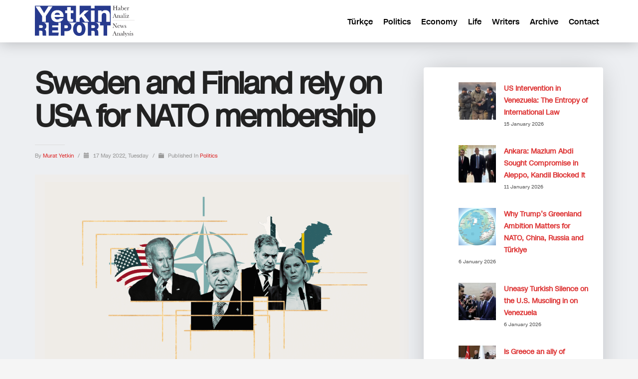

--- FILE ---
content_type: text/html; charset=UTF-8
request_url: https://yetkinreport.com/en/2022/05/17/sweden-and-finland-rely-on-usa-for-nato-membership/
body_size: 15506
content:
<!DOCTYPE html><html lang="en-US"><head><meta charset="UTF-8"/><meta name="twitter:widgets:csp" content="on"/><link rel="profile" href="https://gmpg.org/xfn/11" /><link rel="pingback" href="https://yetkinreport.com/xmlrpc.php"/><meta name='robots' content='index, follow, max-image-preview:large, max-snippet:-1, max-video-preview:-1' /><title>Sweden and Finland rely on USA for NATO membership - Yetkin Report</title><meta name="description" content="Sweden and Finland do not make concessions about Turkey&#039;s terrorism demands, relying on the US to persuade Turkey in their NATO bid." /><link rel="canonical" href="https://yetkinreport.com/en/2022/05/17/sweden-and-finland-rely-on-usa-for-nato-membership/" /><meta property="og:locale" content="en_US" /><meta property="og:type" content="article" /><meta property="og:title" content="Sweden and Finland rely on USA for NATO membership - Yetkin Report" /><meta property="og:description" content="Sweden and Finland do not make concessions about Turkey&#039;s terrorism demands, relying on the US to persuade Turkey in their NATO bid." /><meta property="og:url" content="https://yetkinreport.com/en/2022/05/17/sweden-and-finland-rely-on-usa-for-nato-membership/" /><meta property="og:site_name" content="Yetkin Report" /><meta property="article:published_time" content="2022-05-17T14:47:56+00:00" /><meta property="article:modified_time" content="2022-05-17T16:50:37+00:00" /><meta property="og:image" content="https://yetkinreport.com/wp-content/uploads/2022/05/web-2022-05-17T154957.781.png" /><meta property="og:image:width" content="1366" /><meta property="og:image:height" content="768" /><meta property="og:image:type" content="image/png" /><meta name="author" content="Murat Yetkin" /><meta name="twitter:card" content="summary_large_image" /><meta name="twitter:creator" content="@MuratYetkin2" /><meta name="twitter:site" content="@MuratYetkin2" /><meta name="twitter:label1" content="Written by" /><meta name="twitter:data1" content="Murat Yetkin" /><meta name="twitter:label2" content="Est. reading time" /><meta name="twitter:data2" content="7 minutes" /> <script type="application/ld+json" class="yoast-schema-graph">{"@context":"https://schema.org","@graph":[{"@type":"Article","@id":"https://yetkinreport.com/en/2022/05/17/sweden-and-finland-rely-on-usa-for-nato-membership/#article","isPartOf":{"@id":"https://yetkinreport.com/en/2022/05/17/sweden-and-finland-rely-on-usa-for-nato-membership/"},"author":{"name":"Murat Yetkin","@id":"https://yetkinreport.com/en/#/schema/person/4f745b5fabbf6d8a8993c07d39e68462"},"headline":"Sweden and Finland rely on USA for NATO membership","datePublished":"2022-05-17T14:47:56+00:00","dateModified":"2022-05-17T16:50:37+00:00","mainEntityOfPage":{"@id":"https://yetkinreport.com/en/2022/05/17/sweden-and-finland-rely-on-usa-for-nato-membership/"},"wordCount":1012,"image":{"@id":"https://yetkinreport.com/en/2022/05/17/sweden-and-finland-rely-on-usa-for-nato-membership/#primaryimage"},"thumbnailUrl":"https://yetkinreport.com/wp-content/uploads/2022/05/web-2022-05-17T154957.781.png","articleSection":["Politics"],"inLanguage":"en-US"},{"@type":"WebPage","@id":"https://yetkinreport.com/en/2022/05/17/sweden-and-finland-rely-on-usa-for-nato-membership/","url":"https://yetkinreport.com/en/2022/05/17/sweden-and-finland-rely-on-usa-for-nato-membership/","name":"Sweden and Finland rely on USA for NATO membership - Yetkin Report","isPartOf":{"@id":"https://yetkinreport.com/en/#website"},"primaryImageOfPage":{"@id":"https://yetkinreport.com/en/2022/05/17/sweden-and-finland-rely-on-usa-for-nato-membership/#primaryimage"},"image":{"@id":"https://yetkinreport.com/en/2022/05/17/sweden-and-finland-rely-on-usa-for-nato-membership/#primaryimage"},"thumbnailUrl":"https://yetkinreport.com/wp-content/uploads/2022/05/web-2022-05-17T154957.781.png","datePublished":"2022-05-17T14:47:56+00:00","dateModified":"2022-05-17T16:50:37+00:00","author":{"@id":"https://yetkinreport.com/en/#/schema/person/4f745b5fabbf6d8a8993c07d39e68462"},"description":"Sweden and Finland do not make concessions about Turkey's terrorism demands, relying on the US to persuade Turkey in their NATO bid.","breadcrumb":{"@id":"https://yetkinreport.com/en/2022/05/17/sweden-and-finland-rely-on-usa-for-nato-membership/#breadcrumb"},"inLanguage":"en-US","potentialAction":[{"@type":"ReadAction","target":["https://yetkinreport.com/en/2022/05/17/sweden-and-finland-rely-on-usa-for-nato-membership/"]}]},{"@type":"ImageObject","inLanguage":"en-US","@id":"https://yetkinreport.com/en/2022/05/17/sweden-and-finland-rely-on-usa-for-nato-membership/#primaryimage","url":"https://yetkinreport.com/wp-content/uploads/2022/05/web-2022-05-17T154957.781.png","contentUrl":"https://yetkinreport.com/wp-content/uploads/2022/05/web-2022-05-17T154957.781.png","width":1366,"height":768},{"@type":"BreadcrumbList","@id":"https://yetkinreport.com/en/2022/05/17/sweden-and-finland-rely-on-usa-for-nato-membership/#breadcrumb","itemListElement":[{"@type":"ListItem","position":1,"name":"Home","item":"https://yetkinreport.com/en/"},{"@type":"ListItem","position":2,"name":"Blog","item":"https://yetkinreport.com/en/blog-2/"},{"@type":"ListItem","position":3,"name":"Sweden and Finland rely on USA for NATO membership"}]},{"@type":"WebSite","@id":"https://yetkinreport.com/en/#website","url":"https://yetkinreport.com/en/","name":"Yetkin Report","description":"Yetkin Report Siyaset, Ekonomi Haber-Analiz, Yorum","potentialAction":[{"@type":"SearchAction","target":{"@type":"EntryPoint","urlTemplate":"https://yetkinreport.com/en/?s={search_term_string}"},"query-input":{"@type":"PropertyValueSpecification","valueRequired":true,"valueName":"search_term_string"}}],"inLanguage":"en-US"},{"@type":"Person","@id":"https://yetkinreport.com/en/#/schema/person/4f745b5fabbf6d8a8993c07d39e68462","name":"Murat Yetkin","image":{"@type":"ImageObject","inLanguage":"en-US","@id":"https://yetkinreport.com/en/#/schema/person/image/","url":"https://yetkinreport.com/wp-content/uploads/2024/03/profil-150x150.jpg","contentUrl":"https://yetkinreport.com/wp-content/uploads/2024/03/profil-150x150.jpg","caption":"Murat Yetkin"},"description":"Journalist-Writer","sameAs":["https://yetkinreport.com"],"url":"https://yetkinreport.com/en/author/muratmyetkin/"}]}</script> <link rel="amphtml" href="https://yetkinreport.com/en/2022/05/17/sweden-and-finland-rely-on-usa-for-nato-membership/amp/" /><meta name="generator" content="AMP for WP 1.1.11"/><link rel='dns-prefetch' href='//www.googletagmanager.com' /><link rel='dns-prefetch' href='//fonts.googleapis.com' /><link rel='dns-prefetch' href='//pagead2.googlesyndication.com' /><link rel="alternate" type="application/rss+xml" title="Yetkin Report &raquo; Feed" href="https://yetkinreport.com/en/feed/" /><link rel="alternate" title="oEmbed (JSON)" type="application/json+oembed" href="https://yetkinreport.com/wp-json/oembed/1.0/embed?url=https%3A%2F%2Fyetkinreport.com%2Fen%2F2022%2F05%2F17%2Fsweden-and-finland-rely-on-usa-for-nato-membership%2F&#038;lang=en" /><link rel="alternate" title="oEmbed (XML)" type="text/xml+oembed" href="https://yetkinreport.com/wp-json/oembed/1.0/embed?url=https%3A%2F%2Fyetkinreport.com%2Fen%2F2022%2F05%2F17%2Fsweden-and-finland-rely-on-usa-for-nato-membership%2F&#038;format=xml&#038;lang=en" /><link data-optimized="2" rel="stylesheet" href="https://yetkinreport.com/wp-content/litespeed/css/75415f61a04b383b31c7c3be39d77f0f.css?ver=60e64" /><style id='wp-block-image-inline-css' type='text/css'>.wp-block-image>a,.wp-block-image>figure>a{display:inline-block}.wp-block-image img{box-sizing:border-box;height:auto;max-width:100%;vertical-align:bottom}@media not (prefers-reduced-motion){.wp-block-image img.hide{visibility:hidden}.wp-block-image img.show{animation:show-content-image .4s}}.wp-block-image[style*=border-radius] img,.wp-block-image[style*=border-radius]>a{border-radius:inherit}.wp-block-image.has-custom-border img{box-sizing:border-box}.wp-block-image.aligncenter{text-align:center}.wp-block-image.alignfull>a,.wp-block-image.alignwide>a{width:100%}.wp-block-image.alignfull img,.wp-block-image.alignwide img{height:auto;width:100%}.wp-block-image .aligncenter,.wp-block-image .alignleft,.wp-block-image .alignright,.wp-block-image.aligncenter,.wp-block-image.alignleft,.wp-block-image.alignright{display:table}.wp-block-image .aligncenter>figcaption,.wp-block-image .alignleft>figcaption,.wp-block-image .alignright>figcaption,.wp-block-image.aligncenter>figcaption,.wp-block-image.alignleft>figcaption,.wp-block-image.alignright>figcaption{caption-side:bottom;display:table-caption}.wp-block-image .alignleft{float:left;margin:.5em 1em .5em 0}.wp-block-image .alignright{float:right;margin:.5em 0 .5em 1em}.wp-block-image .aligncenter{margin-left:auto;margin-right:auto}.wp-block-image :where(figcaption){margin-bottom:1em;margin-top:.5em}.wp-block-image.is-style-circle-mask img{border-radius:9999px}@supports ((-webkit-mask-image:none) or (mask-image:none)) or (-webkit-mask-image:none){.wp-block-image.is-style-circle-mask img{border-radius:0;-webkit-mask-image:url('data:image/svg+xml;utf8,<svg viewBox="0 0 100 100" xmlns="http://www.w3.org/2000/svg"><circle cx="50" cy="50" r="50"/></svg>');mask-image:url('data:image/svg+xml;utf8,<svg viewBox="0 0 100 100" xmlns="http://www.w3.org/2000/svg"><circle cx="50" cy="50" r="50"/></svg>');mask-mode:alpha;-webkit-mask-position:center;mask-position:center;-webkit-mask-repeat:no-repeat;mask-repeat:no-repeat;-webkit-mask-size:contain;mask-size:contain}}:root :where(.wp-block-image.is-style-rounded img,.wp-block-image .is-style-rounded img){border-radius:9999px}.wp-block-image figure{margin:0}.wp-lightbox-container{display:flex;flex-direction:column;position:relative}.wp-lightbox-container img{cursor:zoom-in}.wp-lightbox-container img:hover+button{opacity:1}.wp-lightbox-container button{align-items:center;backdrop-filter:blur(16px) saturate(180%);background-color:#5a5a5a40;border:none;border-radius:4px;cursor:zoom-in;display:flex;height:20px;justify-content:center;opacity:0;padding:0;position:absolute;right:16px;text-align:center;top:16px;width:20px;z-index:100}@media not (prefers-reduced-motion){.wp-lightbox-container button{transition:opacity .2s ease}}.wp-lightbox-container button:focus-visible{outline:3px auto #5a5a5a40;outline:3px auto -webkit-focus-ring-color;outline-offset:3px}.wp-lightbox-container button:hover{cursor:pointer;opacity:1}.wp-lightbox-container button:focus{opacity:1}.wp-lightbox-container button:focus,.wp-lightbox-container button:hover,.wp-lightbox-container button:not(:hover):not(:active):not(.has-background){background-color:#5a5a5a40;border:none}.wp-lightbox-overlay{box-sizing:border-box;cursor:zoom-out;height:100vh;left:0;overflow:hidden;position:fixed;top:0;visibility:hidden;width:100%;z-index:100000}.wp-lightbox-overlay .close-button{align-items:center;cursor:pointer;display:flex;justify-content:center;min-height:40px;min-width:40px;padding:0;position:absolute;right:calc(env(safe-area-inset-right) + 16px);top:calc(env(safe-area-inset-top) + 16px);z-index:5000000}.wp-lightbox-overlay .close-button:focus,.wp-lightbox-overlay .close-button:hover,.wp-lightbox-overlay .close-button:not(:hover):not(:active):not(.has-background){background:none;border:none}.wp-lightbox-overlay .lightbox-image-container{height:var(--wp--lightbox-container-height);left:50%;overflow:hidden;position:absolute;top:50%;transform:translate(-50%,-50%);transform-origin:top left;width:var(--wp--lightbox-container-width);z-index:9999999999}.wp-lightbox-overlay .wp-block-image{align-items:center;box-sizing:border-box;display:flex;height:100%;justify-content:center;margin:0;position:relative;transform-origin:0 0;width:100%;z-index:3000000}.wp-lightbox-overlay .wp-block-image img{height:var(--wp--lightbox-image-height);min-height:var(--wp--lightbox-image-height);min-width:var(--wp--lightbox-image-width);width:var(--wp--lightbox-image-width)}.wp-lightbox-overlay .wp-block-image figcaption{display:none}.wp-lightbox-overlay button{background:none;border:none}.wp-lightbox-overlay .scrim{background-color:#fff;height:100%;opacity:.9;position:absolute;width:100%;z-index:2000000}.wp-lightbox-overlay.active{visibility:visible}@media not (prefers-reduced-motion){.wp-lightbox-overlay.active{animation:turn-on-visibility .25s both}.wp-lightbox-overlay.active img{animation:turn-on-visibility .35s both}.wp-lightbox-overlay.show-closing-animation:not(.active){animation:turn-off-visibility .35s both}.wp-lightbox-overlay.show-closing-animation:not(.active) img{animation:turn-off-visibility .25s both}.wp-lightbox-overlay.zoom.active{animation:none;opacity:1;visibility:visible}.wp-lightbox-overlay.zoom.active .lightbox-image-container{animation:lightbox-zoom-in .4s}.wp-lightbox-overlay.zoom.active .lightbox-image-container img{animation:none}.wp-lightbox-overlay.zoom.active .scrim{animation:turn-on-visibility .4s forwards}.wp-lightbox-overlay.zoom.show-closing-animation:not(.active){animation:none}.wp-lightbox-overlay.zoom.show-closing-animation:not(.active) .lightbox-image-container{animation:lightbox-zoom-out .4s}.wp-lightbox-overlay.zoom.show-closing-animation:not(.active) .lightbox-image-container img{animation:none}.wp-lightbox-overlay.zoom.show-closing-animation:not(.active) .scrim{animation:turn-off-visibility .4s forwards}}@keyframes show-content-image{0%{visibility:hidden}99%{visibility:hidden}to{visibility:visible}}@keyframes turn-on-visibility{0%{opacity:0}to{opacity:1}}@keyframes turn-off-visibility{0%{opacity:1;visibility:visible}99%{opacity:0;visibility:visible}to{opacity:0;visibility:hidden}}@keyframes lightbox-zoom-in{0%{transform:translate(calc((-100vw + var(--wp--lightbox-scrollbar-width))/2 + var(--wp--lightbox-initial-left-position)),calc(-50vh + var(--wp--lightbox-initial-top-position))) scale(var(--wp--lightbox-scale))}to{transform:translate(-50%,-50%) scale(1)}}@keyframes lightbox-zoom-out{0%{transform:translate(-50%,-50%) scale(1);visibility:visible}99%{visibility:visible}to{transform:translate(calc((-100vw + var(--wp--lightbox-scrollbar-width))/2 + var(--wp--lightbox-initial-left-position)),calc(-50vh + var(--wp--lightbox-initial-top-position))) scale(var(--wp--lightbox-scale));visibility:hidden}}
/*# sourceURL=https://yetkinreport.com/wp-includes/blocks/image/style.min.css */</style>
 <script type="text/javascript" src="https://www.googletagmanager.com/gtag/js?id=GT-KDQ6JDL" id="google_gtagjs-js" async></script> <script type="text/javascript" id="google_gtagjs-js-after">/*  */
window.dataLayer = window.dataLayer || [];function gtag(){dataLayer.push(arguments);}
gtag("set","linker",{"domains":["yetkinreport.com"]});
gtag("js", new Date());
gtag("set", "developer_id.dZTNiMT", true);
gtag("config", "GT-KDQ6JDL");
//# sourceURL=google_gtagjs-js-after
/*  */</script> <link rel="https://api.w.org/" href="https://yetkinreport.com/wp-json/" /><link rel="alternate" title="JSON" type="application/json" href="https://yetkinreport.com/wp-json/wp/v2/posts/21397" /><link rel="EditURI" type="application/rsd+xml" title="RSD" href="https://yetkinreport.com/xmlrpc.php?rsd" /><meta name="generator" content="WordPress 6.9" /><link rel='shortlink' href='https://yetkinreport.com/?p=21397' /> <script async src="https://www.googletagmanager.com/gtag/js?id=UA-155166065-1"></script> <script>window.dataLayer = window.dataLayer || [];
			function gtag(){dataLayer.push(arguments);}
			gtag('js', new Date());
			gtag('config', 'UA-155166065-1');</script> <meta name="generator" content="Site Kit by Google 1.170.0" /><meta name="theme-color"
content="#102039"><meta name="viewport" content="width=device-width, initial-scale=1, maximum-scale=1"/>
<!--[if lte IE 8]> <script type="text/javascript">var $buoop = {
				vs: {i: 10, f: 25, o: 12.1, s: 7, n: 9}
			};

			$buoop.ol = window.onload;

			window.onload = function () {
				try {
					if ($buoop.ol) {
						$buoop.ol()
					}
				}
				catch (e) {
				}

				var e = document.createElement("script");
				e.setAttribute("type", "text/javascript");
				e.setAttribute("src", "https://browser-update.org/update.js");
				document.body.appendChild(e);
			};</script> <![endif]-->
<!--[if lt IE 9]> <script src="//html5shim.googlecode.com/svn/trunk/html5.js"></script> <![endif]-->
<noscript><style type="text/css" media="screen">.zn-animateInViewport {visibility: visible;}</style></noscript><meta name="google-adsense-platform-account" content="ca-host-pub-2644536267352236"><meta name="google-adsense-platform-domain" content="sitekit.withgoogle.com"><meta name="onesignal" content="wordpress-plugin"/> <script type="text/javascript" async="async" src="https://pagead2.googlesyndication.com/pagead/js/adsbygoogle.js?client=ca-pub-5525293449100128&amp;host=ca-host-pub-2644536267352236" crossorigin="anonymous"></script> <link rel="icon" href="https://yetkinreport.com/wp-content/uploads/2020/03/cropped-yetkinreport-logo-32x32.png" sizes="32x32" /><link rel="icon" href="https://yetkinreport.com/wp-content/uploads/2020/03/cropped-yetkinreport-logo-192x192.png" sizes="192x192" /><link rel="apple-touch-icon" href="https://yetkinreport.com/wp-content/uploads/2020/03/cropped-yetkinreport-logo-180x180.png" /><meta name="msapplication-TileImage" content="https://yetkinreport.com/wp-content/uploads/2020/03/cropped-yetkinreport-logo-270x270.png" /></head><body  class="wp-singular post-template-default single single-post postid-21397 single-format-standard wp-theme-kallyas res1170 kl-skin--light" itemscope="itemscope" itemtype="https://schema.org/WebPage" ><div class="login_register_stuff"></div><div id="fb-root"></div><div id="page_wrapper"><div class="znpb-header-smart-area" ></div><header id="header" class="site-header  style12    header--no-stick  sticky-resize headerstyle--default site-header--relative nav-th--light sheader-sh--dark"   role="banner" itemscope="itemscope" itemtype="https://schema.org/WPHeader" ><div class="site-header-wrapper sticky-top-area"><div class="site-header-top-wrapper topbar-style--default  sh--dark"><div class="siteheader-container container"></div></div><div class="kl-top-header site-header-main-wrapper clearfix  header-no-top  header-no-bottom  sh--dark"><div class="container siteheader-container "><div class='fxb-col fxb-basis-auto'><div class="fxb-row site-header-row site-header-main "><div class='fxb-col fxb fxb-start-x fxb-center-y fxb-basis-auto fxb-grow-0 fxb-sm-half site-header-col-left site-header-main-left'><div id="logo-container" class="logo-container   logosize--no zn-original-logo"><h3 class='site-logo logo ' id='logo'><a href='https://yetkinreport.com/en/' class='site-logo-anch'><img class="logo-img site-logo-img" src="https://yetkinreport.com/wp-content/uploads/2022/09/logo.svg" width="200"  alt="Yetkin Report" title="Yetkin Report Siyaset, Ekonomi Haber-Analiz, Yorum"  /></a></h3></div></div><div class='fxb-col fxb fxb-center-x fxb-center-y fxb-basis-auto fxb-grow-0 site-header-col-center site-header-main-center'></div><div class='fxb-col fxb fxb-end-x fxb-center-y fxb-basis-auto fxb-sm-half site-header-col-right site-header-main-right'><div class='fxb-col fxb fxb-end-x fxb-center-y fxb-basis-auto fxb-sm-half site-header-main-right-top'><div class="sh-component main-menu-wrapper" role="navigation" itemscope="itemscope" itemtype="https://schema.org/SiteNavigationElement" ><div class="zn-res-menuwrapper">
<a href="#" class="zn-res-trigger zn-menuBurger zn-menuBurger--1--s zn-menuBurger--anim1 " id="zn-res-trigger">
<span></span>
<span></span>
<span></span>
</a></div><div id="main-menu" class="main-nav mainnav--sidepanel mainnav--active-uline mainnav--pointer-dash nav-mm--light zn_mega_wrapper "><ul id="menu-menu-in-english" class="main-menu main-menu-nav zn_mega_menu "><li id="menu-item-1133-tr" class="main-menu-item lang-item lang-item-128020 lang-item-tr no-translation lang-item-first menu-item menu-item-type-custom menu-item-object-custom menu-item-1133-tr  main-menu-item-top  menu-item-even menu-item-depth-0"><a href="https://yetkinreport.com/" class=" main-menu-link main-menu-link-top" hreflang="tr-TR" lang="tr-TR"><span>Türkçe</span></a></li><li id="menu-item-23993" class="main-menu-item menu-item menu-item-type-post_type menu-item-object-page menu-item-23993  main-menu-item-top  menu-item-even menu-item-depth-0"><a href="https://yetkinreport.com/en/politics/" class=" main-menu-link main-menu-link-top"><span>Politics</span></a></li><li id="menu-item-23984" class="main-menu-item menu-item menu-item-type-post_type menu-item-object-page menu-item-23984  main-menu-item-top  menu-item-even menu-item-depth-0"><a href="https://yetkinreport.com/en/economy/" class=" main-menu-link main-menu-link-top"><span>Economy</span></a></li><li id="menu-item-23987" class="main-menu-item menu-item menu-item-type-post_type menu-item-object-page menu-item-23987  main-menu-item-top  menu-item-even menu-item-depth-0"><a href="https://yetkinreport.com/en/life/" class=" main-menu-link main-menu-link-top"><span>Life</span></a></li><li id="menu-item-23996" class="main-menu-item menu-item menu-item-type-post_type menu-item-object-page menu-item-23996  main-menu-item-top  menu-item-even menu-item-depth-0"><a href="https://yetkinreport.com/en/writers/" class=" main-menu-link main-menu-link-top"><span>Writers</span></a></li><li id="menu-item-23981" class="main-menu-item menu-item menu-item-type-post_type menu-item-object-page menu-item-23981  main-menu-item-top  menu-item-even menu-item-depth-0"><a href="https://yetkinreport.com/en/archive/" class=" main-menu-link main-menu-link-top"><span>Archive</span></a></li><li id="menu-item-23990" class="main-menu-item menu-item menu-item-type-post_type menu-item-object-page menu-item-23990  main-menu-item-top  menu-item-even menu-item-depth-0"><a href="https://yetkinreport.com/en/contact-en/" class=" main-menu-link main-menu-link-top"><span>Contact</span></a></li></ul></div></div></div></div></div></div></div></div></div></header><section id="content" class="site-content"><div class="container"><div class="row"><div class="right_sidebar col-sm-8 col-md-8 " role="main" itemprop="mainContentOfPage" ><div id="th-content-post"><div id="post-21397" class="kl-single-layout--classic post-21397 post type-post status-publish format-standard has-post-thumbnail hentry category-turkish-politics"><div class="itemView clearfix eBlog kl-blog kl-blog-list-wrapper kl-blog--style-light kl-blog-link-images"><h1 class="page-title kl-blog-post-title entry-title" itemprop="headline" >Sweden and Finland rely on USA for NATO membership</h1><div class="kl-blog-post" itemscope="itemscope" itemtype="https://schema.org/Blog" ><div class="itemHeader kl-blog-post-header"><div class="post_details kl-blog-post-details kl-font-alt">
<span class="itemAuthor kl-blog-post-details-author vcard author"  itemprop="author" itemscope="itemscope" itemtype="https://schema.org/Person" >
by	<span class="fn">
<a class=" kl-blog-post-author-link" href="https://yetkinreport.com/en/author/muratmyetkin/">
Murat Yetkin		</a>
</span>
</span>
<span class="infSep kl-blog-post-details-sep "> / </span>
<span class="itemDateCreated kl-blog-post-date" itemprop="datePublished" >
<span class="kl-blog-post-date-icon glyphicon glyphicon-calendar"></span>
<span class="updated">
17 May 2022, Tuesday	</span>
</span>
<span class="infSep kl-blog-post-details-sep"> / </span>
<span class="itemCategory kl-blog-post-category">
<span class="kl-blog-post-category-icon glyphicon glyphicon-folder-close"></span>
Published in </span>
<a href="https://yetkinreport.com/en/category/turkish-politics/" rel="category tag">Politics</a></div></div><div class="itemBody kl-blog-post-body kl-blog-cols-1" itemprop="text" >
<a data-lightbox="image" href="https://yetkinreport.com/wp-content/uploads/2022/05/web-2022-05-17T154957.781.png" class="hoverBorder pull-left full-width kl-blog-post-img"><img src="https://yetkinreport.com/wp-content/uploads/2022/05/web-2022-05-17T154957.781.png"  width="1366" height="768" alt="" title="web-2022-05-17T154957.781"/></a><figure class="wp-block-image size-large is-style-default"><img fetchpriority="high" decoding="async" width="1024" height="576" src="https://yetkinreport.com/wp-content/uploads/2022/05/web-2022-05-17T154957.781-1024x576.png" alt="" class="wp-image-21389" srcset="https://yetkinreport.com/wp-content/uploads/2022/05/web-2022-05-17T154957.781-1024x576.png 1024w, https://yetkinreport.com/wp-content/uploads/2022/05/web-2022-05-17T154957.781-300x169.png 300w, https://yetkinreport.com/wp-content/uploads/2022/05/web-2022-05-17T154957.781-768x432.png 768w, https://yetkinreport.com/wp-content/uploads/2022/05/web-2022-05-17T154957.781-1320x742.png 1320w, https://yetkinreport.com/wp-content/uploads/2022/05/web-2022-05-17T154957.781.png 1366w" sizes="(max-width: 1024px) 100vw, 1024px" /><figcaption>Sweden and Finland do not make concessions about Turkey&#8217;s terrorism demands, they trust that the US will persuade Turkey to approve their NATO membership bid.</figcaption></figure><p>Sweden and Finland rely on the USA to make Turkey vote for thier NATO membership by putting pressure, and they do not change their tone. They act on the assumption that Turkey does not want to put NATO in a weak position against Russia, which continues its invasion operation in Ukraine, and they hope that the United States will make concessions on their behalf. Could that concession be to allow the sale of F-16s to Turkey, after giving the F-35s that were not given to Turkey to Greece, with the possibility of delaying after the 2023 elections? It&#8217;s possible. Minister of National Defense Hulusi Akar keeps repeating that the arrival of new F-16s will be sufficient for air defence until the TF-X National Combat Aircraft is ready.</p><p>But it&#8217;s as if both Stockholm and Helsinki are telling Washington, &#8220;If you want us in NATO against Russia, you convince Turkey.&#8221; We can trace this back to the words of Finnish President Sauli Niinistö at the press conference where he said he was &#8220;confused&#8221; by President Tayyip Erdogan&#8217;s statement &#8220;<a href="https://yetkinreport.com/en/2022/05/15/will-turkeys-veto-card-against-sweden-and-finlands-nato-bid-work/" target="_blank" rel="noreferrer noopener">We may not approve</a>&#8220;. Niinistö pointed out that while Erdogan had given the positive signal “just a month ago”, he is now saying the opposite.</p><h3 class="wp-block-heading">Sweden and Finland play hard to get</h3><p>However, according to the news of Anadolu Agency, Erdogan also asked for the removal of obstacles to the export of military equipment to Turkey in that phone call on April 4th. This embargo was placed after Turkey&#8217;s operation against PKK targets in Syria in 2019, and was originally intended to block Bayraktar and other Turkish-made drones (UAVs), which have become symbols of Turkey&#8217;s resistance to the Russian invasion of Ukraine.</p><p>Both Sweden and Finland have been refusing Turkey&#8217;s extradition request for people who are sentenced in Turkey for being a member of the illegal PKK and Fethullah Gülen organization. There are several reasons for this. First, the open-door policy of both countries to political immigrants paves the way for real terrorists to exploit the circumstances. Second, is the belief that courts in Turkey do not give fair and impartial decisions under the political influence of the government as Turkey has fallen to 117th place among 139 countries in the “Rule of Law Index” in 2021. Third, although they regard the PKK as a terrorist organization, especially the USA, it is not only Sweden and Finland that have established contacts and support links through its Syrian extension, the SDF.</p><h3 class="wp-block-heading">Can the US be a fair and impartial mediator?</h3><p>Raymond Thomas, the Commander of the US Special Forces, had already announced that the SDF is a front organization established by the USA in order to avoid forming direct relations with the PKK. The USA has been cooperating with the SDF, which it had made the PKK establish, since 2014, against ISIS in Syria, but this cooperation is not limited to the fight against ISIS. For example, the USA recently announced to American investors that it would exclude SDF-controlled areas from Syrian sanctions. This was interpreted in Ankara as an effort by the US to establish a Kurdish region in Syria under PKK control. Erdogan added the decision of the United States to expand its bases in Greece to this.</p><p>It is very difficult for Ankara to see the United States as a fair and impartial mediator on the PKK issue. Maybe that&#8217;s why Erdogan said on May 16, when asked by a journalist, &#8220;If they&#8217;re coming to convince us, don&#8217;t you even bother&#8221; about the NATO membership applications of the Swedish and Finnish delegations. While saying this, he said that Turkey is not against the enlargement of NATO, but that it has the right to expect a clear stance against terrorism from countries that want to enter the same security umbrella as Turkey.</p><h3 class="wp-block-heading">Examples from Greece, UAE and Saudi Arabia</h3><p>Perhaps this is why Erdogan, in his speech, <a href="https://www.bbc.com/news/world-europe-61472021" target="_blank" rel="noreferrer noopener">asked for concrete guarantees from th</a>e powerful countries of NATO, notably the USA, as well as Sweden and Finland. In doing so, he pointed at the unkept promises made after the military coup of September 12, 1980, in return for Turkey&#8217;s permission for Greece to return to the military wing of NATO, from which Greece left during the 1974 Cyprus Crisis. When Greece got permission from Turkey, it returned to the military wing of NATO and was then admitted to the European Union. “It won&#8217;t be the case this time,” Erdoğan said in his first statement.</p><p>Will Erdogan really not support NATO membership without making concrete concessions from Sweden and Finland in the fight against terrorism, in the face of pressure from the USA, Germany, England, and France? Or will the end of this sortie be like the moves in Saudi Arabia and the United Arab Emirates?</p><h3 class="wp-block-heading">Will it really not happen?</h3><p>This is not a foreign policy but a domestic policy question in Turkey, which is going through the 2023 elections within severe economic crisis.</p><p>Hasn&#8217;t it been Erdogan who embraced Saudi Arabia, whom he held responsible for the murder of Jamal Khashoggi and regarded as an adversary, and the UAE, which he declared as a supporter of the 15 July 2016 coup attempt, as if nothing had happened, and made calls for investment?</p><p>Let&#8217;s see if Erdogan can keep what he says and get promises that will result in concrete steps. Or, if he can&#8217;t, will he present it in the domestic politics as if he had made them take these steps? Even so, what will he do when those promises are not kept? Because once you permit to enter NATO, there is no going back.</p><p>Turkey has the right to meet the requirements of real politics, this includes bargaining. But politics isn&#8217;t just about making hard moves, it&#8217;s about getting more results. Let&#8217;s see if he can get it.</p><div class="
mailpoet_form_popup_overlay
mailpoet_form_overlay_animation_slideup
mailpoet_form_overlay_animation
"></div><div
id="mp_form_popup2"
class="
mailpoet_form
mailpoet_form_popup
mailpoet_form_position_
mailpoet_form_animation_slideup
"
><form
target="_self"
method="post"
action="https://yetkinreport.com/wp-admin/admin-post.php?action=mailpoet_subscription_form"
class="mailpoet_form mailpoet_form_form mailpoet_form_popup"
novalidate
data-delay="60"
data-exit-intent-enabled=""
data-font-family="Montserrat"
data-cookie-expiration-time="7"
>
<input type="hidden" name="data[form_id]" value="2" />
<input type="hidden" name="token" value="26fe49d320" />
<input type="hidden" name="api_version" value="v1" />
<input type="hidden" name="endpoint" value="subscribers" />
<input type="hidden" name="mailpoet_method" value="subscribe" /><label class="mailpoet_hp_email_label" style="display: none !important;">Please leave this field empty<input type="email" name="data[email]"/></label><div class="mailpoet_form_image is-style-default"><figure class="size-large aligncenter"><img decoding="async" width="190" height="76" src="https://yetkinreport.com/wp-content/uploads/2020/03/yetkin-report-logo-new.png" alt class="wp-image-4002" srcset=""></figure></div><h3 class="mailpoet-heading  mailpoet-has-font-size" style="text-align: center; color: #313131; font-size: 30px; line-height: 1.2">Yeni <span style="font-family: Verdana" data-font="Verdana" class="mailpoet-has-font">yazılardan haberdar olun!</span> Lütfen aboneliğinizi güncelleyin.</h3><div class="mailpoet_paragraph "><input type="email" autocomplete="email" class="mailpoet_text" id="form_email_2" name="data[form_field_ZDFmZDg5YjBhYzY3X2VtYWls]" title="E-posta adresi" value="" style="width:100%;box-sizing:border-box;background-color:#eeeeee;border-style:solid;border-radius:8px !important;border-width:0px;border-color:#313131;padding:16px;margin: 0 auto 0 0;font-family:&#039;Montserrat&#039;;font-size:20px;line-height:1.5;height:auto;color:#abb8c3;" data-automation-id="form_email"  placeholder="E-posta adresi *" aria-label="E-posta adresi *" data-parsley-errors-container=".mailpoet_error_1kh85" data-parsley-required="true" required aria-required="true" data-parsley-minlength="6" data-parsley-maxlength="150" data-parsley-type-message="This value should be a valid email." data-parsley-required-message="This field is required."/><span class="mailpoet_error_1kh85"></span></div><div class="mailpoet_paragraph "><input type="submit" class="mailpoet_submit" value="Abone olun." data-automation-id="subscribe-submit-button" data-font-family='Montserrat' style="width:100%;box-sizing:border-box;background-color:#0693e3;border-style:solid;border-radius:8px !important;border-width:0px;padding:16px;margin: 0 auto 0 0;font-family:&#039;Montserrat&#039;;font-size:20px;line-height:1.5;height:auto;color:#ffffff;border-color:transparent;font-weight:bold;" /><span class="mailpoet_form_loading"><span class="mailpoet_bounce1"></span><span class="mailpoet_bounce2"></span><span class="mailpoet_bounce3"></span></span></div><p class="mailpoet_form_paragraph  mailpoet-has-font-size" style="text-align: center; font-size: 13px; line-height: 1.5"><em><span style="font-family: Montserrat" data-font="Montserrat" class="mailpoet-has-font">İstenmeyen posta göndermiyoruz! Daha fazla bilgi için <a href="#">gizlilik politikamızı</a> okuyun.</span></em></p><div class="mailpoet_message"><p class="mailpoet_validate_success"
style="display:none;"
>Aboneliğinizi onaylamak için gelen veya istenmeyen posta kutunuzu kontrol edin.</p><p class="mailpoet_validate_error"
style="display:none;"
></p></div></form><input type="image"
class="mailpoet_form_close_icon"
alt="Close"
src='https://yetkinreport.com/wp-content/plugins/mailpoet/assets/img/form_close_icon/round_black.svg'
/></div></div><div class="clearfix"></div><div class="blog-item-share"><div class="zn-shareIcons" data-share-title="SHARE:"><a href="#" onclick="javascript:window.open('https://twitter.com/intent/tweet?url=https%3A%2F%2Fyetkinreport.com%2Fen%2F2022%2F05%2F17%2Fsweden-and-finland-rely-on-usa-for-nato-membership%2F%3Futm_source%3Dsharetw&text=Check out - Sweden and Finland rely on USA for NATO membership','SHARE','width=600,height=400'); return false;" title="SHARE ON TWITTER" class="zn-shareIcons-item zn-shareIcons-item--twitter"><span data-zniconfam="kl-social-icons" data-zn_icon=""></span></a><a href="#" onclick="javascript:window.open('https://www.facebook.com/sharer/sharer.php?display=popup&u=https%3A%2F%2Fyetkinreport.com%2Fen%2F2022%2F05%2F17%2Fsweden-and-finland-rely-on-usa-for-nato-membership%2F%3Futm_source%3Dsharefb','SHARE','width=600,height=400'); return false;" title="SHARE ON FACEBOOK" class="zn-shareIcons-item zn-shareIcons-item--facebook"><span data-zniconfam="kl-social-icons" data-zn_icon=""></span></a><a href="#" onclick="javascript:window.open('https://plus.google.com/share?url=https%3A%2F%2Fyetkinreport.com%2Fen%2F2022%2F05%2F17%2Fsweden-and-finland-rely-on-usa-for-nato-membership%2F%3Futm_source%3Dsharegp','SHARE','width=600,height=400'); return false;" title="SHARE ON GPLUS" class="zn-shareIcons-item zn-shareIcons-item--gplus"><span data-zniconfam="kl-social-icons" data-zn_icon=""></span></a><a href="#" onclick="javascript:window.open('http://pinterest.com/pin/create/button?url=https%3A%2F%2Fyetkinreport.com%2Fen%2F2022%2F05%2F17%2Fsweden-and-finland-rely-on-usa-for-nato-membership%2F%3Futm_source%3Dsharepi&description=Check out - Sweden and Finland rely on USA for NATO membership&media=https%3A%2F%2Fyetkinreport.com%2Fwp-content%2Fuploads%2F2022%2F05%2Fweb-2022-05-17T154957.781.png','SHARE','width=600,height=400'); return false;" title="SHARE ON PINTEREST" class="zn-shareIcons-item zn-shareIcons-item--pinterest"><span data-zniconfam="kl-social-icons" data-zn_icon=""></span></a><a href="/cdn-cgi/l/email-protection#[base64]" title="SHARE ON MAIL" class="zn-shareIcons-item zn-shareIcons-item--mail"><span data-zniconfam="kl-social-icons" data-zn_icon=""></span></a></div></div><div class="related-articles kl-blog-related"><h3 class="rta-title kl-blog-related-title" itemprop="headline" >What you can read next</h3><div class="row kl-blog-related-row"><div class="col-sm-4"><div class="rta-post kl-blog-related-post"><h5 class="kl-blog-related-post-title"><a class="kl-blog-related-post-title-link" href="https://yetkinreport.com/en/2019/08/16/turkish-defence-minister-at-syria-border-to-urge-u-s-for-prompt-joint-action/">Turkish Defence Minister at Syria border to urge U.S. for prompt joint action</a></h5></div></div><div class="col-sm-4"><div class="rta-post kl-blog-related-post">
<a class="kl-blog-related-post-link" href="https://yetkinreport.com/en/2025/03/13/eu-wants-turkish-military-but-not-its-membership-a-case-of-hypocrisy/">
<img class="kl-blog-related-post-img" src="https://yetkinreport.com/wp-content/uploads/2025/03/2025-03-12-Polonya-25-1-370x240_c.jpg" width="370" height="240" alt="" title="2025-03-12-Polonya-25"/></a><h5 class="kl-blog-related-post-title"><a class="kl-blog-related-post-title-link" href="https://yetkinreport.com/en/2025/03/13/eu-wants-turkish-military-but-not-its-membership-a-case-of-hypocrisy/">EU wants Turkish military but not its membership: a case of hypocrisy</a></h5></div></div><div class="col-sm-4"><div class="rta-post kl-blog-related-post">
<a class="kl-blog-related-post-link" href="https://yetkinreport.com/en/2020/11/10/chain-of-scandals-surfaced-in-turkey-with-a-resignation/">
<img class="kl-blog-related-post-img" src="https://yetkinreport.com/wp-content/uploads/2020/11/berat-370x240_c.jpg" width="370" height="240" alt="" title="berat"/></a><h5 class="kl-blog-related-post-title"><a class="kl-blog-related-post-title-link" href="https://yetkinreport.com/en/2020/11/10/chain-of-scandals-surfaced-in-turkey-with-a-resignation/">Chain of scandals surfaced in Turkey with a resignation</a></h5></div></div></div></div></div></div></div></div></div><aside class=" col-sm-4 col-md-4 " role="complementary" itemscope="itemscope" itemtype="https://schema.org/WPSideBar" ><div class="zn_sidebar sidebar kl-sidebar--light element-scheme--light"><div id="block-5" class="widget zn-sidebar-widget widget_block widget_recent_entries"><ul class="wp-block-latest-posts__list has-dates wp-block-latest-posts"><li><div class="wp-block-latest-posts__featured-image alignleft"><img loading="lazy" decoding="async" width="150" height="150" src="https://yetkinreport.com/wp-content/uploads/2026/01/MADURO-1-e1768426885842-1024x535-1-150x150.png" class="attachment-thumbnail size-thumbnail wp-post-image" alt="" style="max-width:75px;max-height:75px;" /></div><a class="wp-block-latest-posts__post-title" href="https://yetkinreport.com/en/2026/01/15/us-intervention-in-venezuela-the-entropy-of-international-law/">US Intervention in Venezuela: The Entropy of International Law</a><time datetime="2026-01-15T00:47:23+03:00" class="wp-block-latest-posts__post-date">15 January 2026</time></li><li><div class="wp-block-latest-posts__featured-image alignleft"><img loading="lazy" decoding="async" width="150" height="150" src="https://yetkinreport.com/wp-content/uploads/2026/01/barrack-sara-1-150x150.jpg" class="attachment-thumbnail size-thumbnail wp-post-image" alt="" style="max-width:75px;max-height:75px;" /></div><a class="wp-block-latest-posts__post-title" href="https://yetkinreport.com/en/2026/01/11/ankara-mazlum-abdi-sought-compromise-in-aleppo-kandil-blocked/">Ankara: Mazlum Abdi Sought Compromise in Aleppo, Kandil Blocked It</a><time datetime="2026-01-11T10:17:02+03:00" class="wp-block-latest-posts__post-date">11 January 2026</time></li><li><div class="wp-block-latest-posts__featured-image alignleft"><img loading="lazy" decoding="async" width="150" height="150" src="https://yetkinreport.com/wp-content/uploads/2026/01/GLobe-ENG-150x150.png" class="attachment-thumbnail size-thumbnail wp-post-image" alt="" style="max-width:75px;max-height:75px;" /></div><a class="wp-block-latest-posts__post-title" href="https://yetkinreport.com/en/2026/01/06/why-trumps-greenland-ambition-matters-for-nato-china-russia-and-turkiye/">Why Trump’s Greenland Ambition Matters for NATO, China, Russia and Türkiye</a><time datetime="2026-01-06T23:15:06+03:00" class="wp-block-latest-posts__post-date">6 January 2026</time></li><li><div class="wp-block-latest-posts__featured-image alignleft"><img loading="lazy" decoding="async" width="150" height="150" src="https://yetkinreport.com/wp-content/uploads/2026/01/2024-10-23-Tataristan-010-150x150.jpg" class="attachment-thumbnail size-thumbnail wp-post-image" alt="" style="max-width:75px;max-height:75px;" /></div><a class="wp-block-latest-posts__post-title" href="https://yetkinreport.com/en/2026/01/06/uneasy-turkish-silence-on-the-u-s-muscling-in-on-venezuela/">Uneasy Turkish Silence on the U.S. Muscling in on Venezuela</a><time datetime="2026-01-06T09:57:27+03:00" class="wp-block-latest-posts__post-date">6 January 2026</time></li><li><div class="wp-block-latest-posts__featured-image alignleft"><img loading="lazy" decoding="async" width="150" height="150" src="https://yetkinreport.com/wp-content/uploads/2025/12/aselsan-3-150x150.jpg" class="attachment-thumbnail size-thumbnail wp-post-image" alt="" style="max-width:75px;max-height:75px;" /></div><a class="wp-block-latest-posts__post-title" href="https://yetkinreport.com/en/2025/12/26/is-greece-an-ally-of-turkiye-or-of-israel/">Is Greece an ally of Türkiye or of Israel?</a><time datetime="2025-12-26T09:45:39+03:00" class="wp-block-latest-posts__post-date">26 December 2025</time></li><li><div class="wp-block-latest-posts__featured-image alignleft"><img loading="lazy" decoding="async" width="150" height="150" src="https://yetkinreport.com/wp-content/uploads/2025/12/Gkibris-150x150.jpg" class="attachment-thumbnail size-thumbnail wp-post-image" alt="" style="max-width:75px;max-height:75px;" /></div><a class="wp-block-latest-posts__post-title" href="https://yetkinreport.com/en/2025/12/24/a-dangerous-game-israel-greece-southern-cyprus-vs-turkiye/">A Dangerous Game: Israel–Greece–Southern Cyprus vs. Türkiye</a><time datetime="2025-12-24T16:35:21+03:00" class="wp-block-latest-posts__post-date">24 December 2025</time></li><li><div class="wp-block-latest-posts__featured-image alignleft"><img loading="lazy" decoding="async" width="150" height="150" src="https://yetkinreport.com/wp-content/uploads/2025/12/pesmerge-150x150.jpg" class="attachment-thumbnail size-thumbnail wp-post-image" alt="" style="max-width:75px;max-height:75px;" /></div><a class="wp-block-latest-posts__post-title" href="https://yetkinreport.com/en/2025/12/20/turkiye-provided-pkk-pjak-intelligence-to-iran-during-the-israeli-attack/">Türkiye Provided PKK/PJAK Intelligence to Iran During the Israeli Attack</a><time datetime="2025-12-20T20:03:47+03:00" class="wp-block-latest-posts__post-date">20 December 2025</time></li><li><div class="wp-block-latest-posts__featured-image alignleft"><img loading="lazy" decoding="async" width="150" height="150" src="https://yetkinreport.com/wp-content/uploads/2025/12/yasar-guler-1-150x150.jpg" class="attachment-thumbnail size-thumbnail wp-post-image" alt="" style="max-width:75px;max-height:75px;" /></div><a class="wp-block-latest-posts__post-title" href="https://yetkinreport.com/en/2025/12/14/ankara-hardens-its-stance-as-sdf-and-israel-challenge-syria-policy/">Ankara Hardens Its Stance as SDF and Israel Challenge Syria Policy</a><time datetime="2025-12-14T14:42:53+03:00" class="wp-block-latest-posts__post-date">14 December 2025</time></li><li><div class="wp-block-latest-posts__featured-image alignleft"><img loading="lazy" decoding="async" width="150" height="150" src="https://yetkinreport.com/wp-content/uploads/2025/12/erhurman-1-150x150.jpg" class="attachment-thumbnail size-thumbnail wp-post-image" alt="" style="max-width:75px;max-height:75px;" /></div><a class="wp-block-latest-posts__post-title" href="https://yetkinreport.com/en/2025/12/13/after-eight-years-of-silence-it-is-talking-time-in-cyprus/">After eight years of silence, it is talking time in Cyprus</a><time datetime="2025-12-13T10:52:48+03:00" class="wp-block-latest-posts__post-date">13 December 2025</time></li><li><div class="wp-block-latest-posts__featured-image alignleft"><img loading="lazy" decoding="async" width="150" height="150" src="https://yetkinreport.com/wp-content/uploads/2025/12/G7ekIHgXAAAF74P-1-150x150.jpeg" class="attachment-thumbnail size-thumbnail wp-post-image" alt="" style="max-width:75px;max-height:75px;" /></div><a class="wp-block-latest-posts__post-title" href="https://yetkinreport.com/en/2025/12/08/three-serious-warnings-from-ankara-to-the-pkk-via-the-sdf-the-wind-may-turn/">Three serious warnings from Ankara to the PKK via the SDF: the wind may turn</a><time datetime="2025-12-08T11:09:52+03:00" class="wp-block-latest-posts__post-date">8 December 2025</time></li></ul></div></div></aside></div></div></section><div class="znpb-footer-smart-area" ><section class="zn_section eluid490015fe     section-sidemargins    section--no " id="eluid490015fe"  ><div class="zn_section_size container zn-section-height--auto zn-section-content_algn--top "><div class="row "><div class="eluid1aa6b973            col-md-12 col-sm-12   znColumnElement"  id="eluid1aa6b973" ><div class="znColumnElement-innerWrapper-eluid1aa6b973 znColumnElement-innerWrapper znColumnElement-innerWrapper--valign-top znColumnElement-innerWrapper--halign-left " ><div class="znColumnElement-innerContent"><div class="elm-searchbox eluidaf1a4943  elm-searchbox--transparent elm-searchbox--eff-typing" ><div class="elm-searchbox__inner"><form class="elm-searchbox__form" action="https://yetkinreport.com/en" method="get">
<input name="s" maxlength="30" class="elm-searchbox__input" type="text" size="20" value="" placeholder="" />
<span class="elm-searchbox__input-text">Search the news archive...</span>
<button type="submit" class="elm-searchbox__submit glyphicon glyphicon-search"></button><div class="clearfix"></div></form></div></div></div></div></div><div class="eluid7006001d            col-md-3 col-sm-3   znColumnElement"  id="eluid7006001d" ><div class="znColumnElement-innerWrapper-eluid7006001d znColumnElement-innerWrapper znColumnElement-innerWrapper--valign-top znColumnElement-innerWrapper--halign-left " ><div class="znColumnElement-innerContent"><div class='grid-ibx grid-ibx--cols-1 grid-ibx--md-cols-1 grid-ibx--sm-cols-1 grid-ibx--xs-cols-1 grid-ibx--style-lined-center grid-ibx--hover-bg eluid59acd24b  grid-ibx--theme-dark element-scheme--dark grid-ibx__flt-  ' id="eluid59acd24b"><div class='grid-ibx__inner'><div class='grid-ibx__row clearfix'><div class='grid-ibx__item  grid-ibx__item--type-icon text-left grid-ibx__item-0'><div class='grid-ibx__item-inner'>
<a href="/en/politics"  class="grid-ibx__link clearfix"  target="_self"  itemprop="url" ><div class='clearfix'></div><div class='grid-ibx__desc-wrp'><p class='grid-ibx__desc'>Politics</p></div>
</a></div></div><div class='grid-ibx__item  grid-ibx__item--type-icon text-left grid-ibx__item-1'><div class='grid-ibx__item-inner'>
<a href="/en/economy"  class="grid-ibx__link clearfix"  target="_self"  itemprop="url" ><div class='clearfix'></div><div class='grid-ibx__desc-wrp'><p class='grid-ibx__desc'>Economy</p></div>
</a></div></div><div class='grid-ibx__item  grid-ibx__item--type-icon text-left grid-ibx__item-2'><div class='grid-ibx__item-inner'>
<a href="/en/life"  class="grid-ibx__link clearfix"  target="_self"  itemprop="url" ><div class='clearfix'></div><div class='grid-ibx__desc-wrp'><p class='grid-ibx__desc'>Life</p></div>
</a></div></div></div></div></div></div></div></div><div class="eluid2f65b30a            col-md-3 col-sm-3   znColumnElement"  id="eluid2f65b30a" ><div class="znColumnElement-innerWrapper-eluid2f65b30a znColumnElement-innerWrapper znColumnElement-innerWrapper--valign-top znColumnElement-innerWrapper--halign-left " ><div class="znColumnElement-innerContent"><div class='grid-ibx grid-ibx--cols-1 grid-ibx--md-cols-1 grid-ibx--sm-cols-1 grid-ibx--xs-cols-1 grid-ibx--style-lined-center grid-ibx--hover-bg eluida0a4f049  grid-ibx--theme-dark element-scheme--dark grid-ibx__flt-  ' id="eluida0a4f049"><div class='grid-ibx__inner'><div class='grid-ibx__row clearfix'><div class='grid-ibx__item  grid-ibx__item--type-icon text-left grid-ibx__item-0'><div class='grid-ibx__item-inner'>
<a href="/en/writers"  class="grid-ibx__link clearfix"  target="_self"  itemprop="url" ><div class='clearfix'></div><div class='grid-ibx__desc-wrp'><p class='grid-ibx__desc'>Writers</p></div>
</a></div></div><div class='grid-ibx__item  grid-ibx__item--type-icon text-left grid-ibx__item-1'><div class='grid-ibx__item-inner'>
<a href="/en/archive"  class="grid-ibx__link clearfix"  target="_self"  itemprop="url" ><div class='clearfix'></div><div class='grid-ibx__desc-wrp'><p class='grid-ibx__desc'>Archive</p></div>
</a></div></div><div class='grid-ibx__item  grid-ibx__item--type-icon text-left grid-ibx__item-2'><div class='grid-ibx__item-inner'>
<a href="/tr"  class="grid-ibx__link clearfix"  target="_self"  itemprop="url" ><div class='clearfix'></div><div class='grid-ibx__desc-wrp'><p class='grid-ibx__desc'>Türkçe</p></div>
</a></div></div></div></div></div></div></div></div><div class="eluid894e3134            col-md-3 col-sm-3   znColumnElement"  id="eluid894e3134" ><div class="znColumnElement-innerWrapper-eluid894e3134 znColumnElement-innerWrapper znColumnElement-innerWrapper--valign-top znColumnElement-innerWrapper--halign-left " ><div class="znColumnElement-innerContent"><div class='grid-ibx grid-ibx--cols-1 grid-ibx--md-cols-1 grid-ibx--sm-cols-1 grid-ibx--xs-cols-1 grid-ibx--style-lined-center grid-ibx--hover-bg eluid88dd6cc3  grid-ibx--theme-dark element-scheme--dark grid-ibx__flt-  ' id="eluid88dd6cc3"><div class='grid-ibx__inner'><div class='grid-ibx__row clearfix'><div class='grid-ibx__item  grid-ibx__item--type-icon text-left grid-ibx__item-0'><div class='grid-ibx__item-inner'>
<a href="#"  class="grid-ibx__link clearfix"  target="_self"  itemprop="url" ><div class='clearfix'></div><div class='grid-ibx__desc-wrp'><p class='grid-ibx__desc'>About</p></div>
</a></div></div><div class='grid-ibx__item  grid-ibx__item--type-icon text-left grid-ibx__item-1'><div class='grid-ibx__item-inner'>
<a href="#"  class="grid-ibx__link clearfix"  target="_self"  itemprop="url" ><div class='clearfix'></div><div class='grid-ibx__desc-wrp'><p class='grid-ibx__desc'>Impressum</p></div>
</a></div></div><div class='grid-ibx__item  grid-ibx__item--type-icon text-left grid-ibx__item-2'><div class='grid-ibx__item-inner'>
<a href="#"  class="grid-ibx__link clearfix"  target="_self"  itemprop="url" ><div class='clearfix'></div><div class='grid-ibx__desc-wrp'><p class='grid-ibx__desc'>FAQ</p></div>
</a></div></div></div></div></div></div></div></div><div class="eluide06bb4b7            col-md-3 col-sm-3   znColumnElement"  id="eluide06bb4b7" ><div class="znColumnElement-innerWrapper-eluide06bb4b7 znColumnElement-innerWrapper znColumnElement-innerWrapper--valign-top znColumnElement-innerWrapper--halign-left " ><div class="znColumnElement-innerContent"><div class='grid-ibx grid-ibx--cols-1 grid-ibx--md-cols-1 grid-ibx--sm-cols-1 grid-ibx--xs-cols-1 grid-ibx--style-lined-center grid-ibx--hover-bg eluid917d32b1  grid-ibx--theme-dark element-scheme--dark grid-ibx__flt-  ' id="eluid917d32b1"><div class='grid-ibx__inner'><div class='grid-ibx__row clearfix'><div class='grid-ibx__item  grid-ibx__item--type-icon text-left grid-ibx__item-0'><div class='grid-ibx__item-inner'>
<a href="#"  class="grid-ibx__link clearfix"  target="_self"  itemprop="url" ><div class='clearfix'></div><div class='grid-ibx__desc-wrp'><p class='grid-ibx__desc'>Advertising</p></div>
</a></div></div><div class='grid-ibx__item  grid-ibx__item--type-icon text-left grid-ibx__item-1'><div class='grid-ibx__item-inner'>
<a href="/en/contact-en"  class="grid-ibx__link clearfix"  target="_self"  itemprop="url" ><div class='clearfix'></div><div class='grid-ibx__desc-wrp'><p class='grid-ibx__desc'>Contact</p></div>
</a></div></div></div></div></div></div></div></div></div></div></section><section class="zn_section eluid2c36b094     section-sidemargins    section--no " id="eluid2c36b094"  ><div class="zn_section_size container zn-section-height--auto zn-section-content_algn--top "><div class="row "><div class="eluid7f0f3499            col-md-6 col-sm-6   znColumnElement"  id="eluid7f0f3499" ><div class="znColumnElement-innerWrapper-eluid7f0f3499 znColumnElement-innerWrapper znColumnElement-innerWrapper--valign-center znColumnElement-innerWrapper--halign-left " ><div class="znColumnElement-innerContent"><div class="zn_text_box eluiddd763fb2  zn_text_box-light element-scheme--light" ><p style="text-align: justify;"><span style="color: #fff; font-size: 12px;">Made with ♥ by tbtcreative.com © 2022 yetkinreport.com All rights reserved.</span></p></div></div></div></div><div class="eluid29e2082b hidden-sm hidden-xs            col-md-6 col-sm-6   znColumnElement"  id="eluid29e2082b" ><div class="znColumnElement-innerWrapper-eluid29e2082b znColumnElement-innerWrapper znColumnElement-innerWrapper--valign-center znColumnElement-innerWrapper--halign-left " ><div class="znColumnElement-innerContent"><div class="zn_custom_html eluid18f88a30 " ><p style="text-align: right; color: #fff; font-size: 12px;">
<a style="color: #fff; font-size: 12px;" href="#">Yetkin Report</a>&nbsp;&nbsp;&nbsp;&nbsp;&nbsp;·&nbsp;&nbsp;&nbsp;&nbsp;&nbsp;
<a style="color: #fff; font-size: 12px;" href="#">Help</a>&nbsp;&nbsp;&nbsp;&nbsp;&nbsp;·&nbsp;&nbsp;&nbsp;&nbsp;&nbsp;
<a style="color: #fff; font-size: 12px;" href="#">User Agreement</a>&nbsp;&nbsp;&nbsp;&nbsp;&nbsp;·&nbsp;&nbsp;&nbsp;&nbsp;&nbsp;
<a style="color: #fff; font-size: 12px;" href="#">Legal</a></p></div></div></div></div></div></div></section></div></div><a href="#" id="totop" class="u-trans-all-2s js-scroll-event" data-forch="300" data-visibleclass="on--totop">TOP</a> <script data-cfasync="false" src="/cdn-cgi/scripts/5c5dd728/cloudflare-static/email-decode.min.js"></script><script type="speculationrules">{"prefetch":[{"source":"document","where":{"and":[{"href_matches":"/*"},{"not":{"href_matches":["/wp-*.php","/wp-admin/*","/wp-content/uploads/*","/wp-content/*","/wp-content/plugins/*","/wp-content/themes/kallyas/*","/*\\?(.+)"]}},{"not":{"selector_matches":"a[rel~=\"nofollow\"]"}},{"not":{"selector_matches":".no-prefetch, .no-prefetch a"}}]},"eagerness":"conservative"}]}</script> <script id="wp-emoji-settings" type="application/json">{"baseUrl":"https://s.w.org/images/core/emoji/17.0.2/72x72/","ext":".png","svgUrl":"https://s.w.org/images/core/emoji/17.0.2/svg/","svgExt":".svg","source":{"concatemoji":"https://yetkinreport.com/wp-includes/js/wp-emoji-release.min.js"}}</script> <script type="module">/*  */
/*! This file is auto-generated */
const a=JSON.parse(document.getElementById("wp-emoji-settings").textContent),o=(window._wpemojiSettings=a,"wpEmojiSettingsSupports"),s=["flag","emoji"];function i(e){try{var t={supportTests:e,timestamp:(new Date).valueOf()};sessionStorage.setItem(o,JSON.stringify(t))}catch(e){}}function c(e,t,n){e.clearRect(0,0,e.canvas.width,e.canvas.height),e.fillText(t,0,0);t=new Uint32Array(e.getImageData(0,0,e.canvas.width,e.canvas.height).data);e.clearRect(0,0,e.canvas.width,e.canvas.height),e.fillText(n,0,0);const a=new Uint32Array(e.getImageData(0,0,e.canvas.width,e.canvas.height).data);return t.every((e,t)=>e===a[t])}function p(e,t){e.clearRect(0,0,e.canvas.width,e.canvas.height),e.fillText(t,0,0);var n=e.getImageData(16,16,1,1);for(let e=0;e<n.data.length;e++)if(0!==n.data[e])return!1;return!0}function u(e,t,n,a){switch(t){case"flag":return n(e,"\ud83c\udff3\ufe0f\u200d\u26a7\ufe0f","\ud83c\udff3\ufe0f\u200b\u26a7\ufe0f")?!1:!n(e,"\ud83c\udde8\ud83c\uddf6","\ud83c\udde8\u200b\ud83c\uddf6")&&!n(e,"\ud83c\udff4\udb40\udc67\udb40\udc62\udb40\udc65\udb40\udc6e\udb40\udc67\udb40\udc7f","\ud83c\udff4\u200b\udb40\udc67\u200b\udb40\udc62\u200b\udb40\udc65\u200b\udb40\udc6e\u200b\udb40\udc67\u200b\udb40\udc7f");case"emoji":return!a(e,"\ud83e\u1fac8")}return!1}function f(e,t,n,a){let r;const o=(r="undefined"!=typeof WorkerGlobalScope&&self instanceof WorkerGlobalScope?new OffscreenCanvas(300,150):document.createElement("canvas")).getContext("2d",{willReadFrequently:!0}),s=(o.textBaseline="top",o.font="600 32px Arial",{});return e.forEach(e=>{s[e]=t(o,e,n,a)}),s}function r(e){var t=document.createElement("script");t.src=e,t.defer=!0,document.head.appendChild(t)}a.supports={everything:!0,everythingExceptFlag:!0},new Promise(t=>{let n=function(){try{var e=JSON.parse(sessionStorage.getItem(o));if("object"==typeof e&&"number"==typeof e.timestamp&&(new Date).valueOf()<e.timestamp+604800&&"object"==typeof e.supportTests)return e.supportTests}catch(e){}return null}();if(!n){if("undefined"!=typeof Worker&&"undefined"!=typeof OffscreenCanvas&&"undefined"!=typeof URL&&URL.createObjectURL&&"undefined"!=typeof Blob)try{var e="postMessage("+f.toString()+"("+[JSON.stringify(s),u.toString(),c.toString(),p.toString()].join(",")+"));",a=new Blob([e],{type:"text/javascript"});const r=new Worker(URL.createObjectURL(a),{name:"wpTestEmojiSupports"});return void(r.onmessage=e=>{i(n=e.data),r.terminate(),t(n)})}catch(e){}i(n=f(s,u,c,p))}t(n)}).then(e=>{for(const n in e)a.supports[n]=e[n],a.supports.everything=a.supports.everything&&a.supports[n],"flag"!==n&&(a.supports.everythingExceptFlag=a.supports.everythingExceptFlag&&a.supports[n]);var t;a.supports.everythingExceptFlag=a.supports.everythingExceptFlag&&!a.supports.flag,a.supports.everything||((t=a.source||{}).concatemoji?r(t.concatemoji):t.wpemoji&&t.twemoji&&(r(t.twemoji),r(t.wpemoji)))});
//# sourceURL=https://yetkinreport.com/wp-includes/js/wp-emoji-loader.min.js
/*  */</script> <svg style="position: absolute; width: 0; height: 0; overflow: hidden;" version="1.1" xmlns="http://www.w3.org/2000/svg" xmlns:xlink="http://www.w3.org/1999/xlink">
<defs><symbol id="icon-znb_close-thin" viewBox="0 0 100 100">
<path d="m87.801 12.801c-1-1-2.6016-1-3.5 0l-33.801 33.699-34.699-34.801c-1-1-2.6016-1-3.5 0-1 1-1 2.6016 0 3.5l34.699 34.801-34.801 34.801c-1 1-1 2.6016 0 3.5 0.5 0.5 1.1016 0.69922 1.8008 0.69922s1.3008-0.19922 1.8008-0.69922l34.801-34.801 33.699 33.699c0.5 0.5 1.1016 0.69922 1.8008 0.69922 0.69922 0 1.3008-0.19922 1.8008-0.69922 1-1 1-2.6016 0-3.5l-33.801-33.699 33.699-33.699c0.89844-1 0.89844-2.6016 0-3.5z"/>
</symbol><symbol id="icon-znb_play" viewBox="0 0 22 28">
<path d="M21.625 14.484l-20.75 11.531c-0.484 0.266-0.875 0.031-0.875-0.516v-23c0-0.547 0.391-0.781 0.875-0.516l20.75 11.531c0.484 0.266 0.484 0.703 0 0.969z"></path>
</symbol></defs>
</svg> <script data-optimized="1" src="https://yetkinreport.com/wp-content/litespeed/js/6f67629797c977e7f45d07a8c54aa37a.js?ver=60e64"></script></body></html>
<!-- Page optimized by LiteSpeed Cache @2026-01-15 13:42:04 -->

<!-- Page cached by LiteSpeed Cache 7.7 on 2026-01-15 13:42:04 -->

--- FILE ---
content_type: text/html; charset=utf-8
request_url: https://www.google.com/recaptcha/api2/aframe
body_size: 225
content:
<!DOCTYPE HTML><html><head><meta http-equiv="content-type" content="text/html; charset=UTF-8"></head><body><script nonce="Ag6MZR2eY99HJsTLel9NSw">/** Anti-fraud and anti-abuse applications only. See google.com/recaptcha */ try{var clients={'sodar':'https://pagead2.googlesyndication.com/pagead/sodar?'};window.addEventListener("message",function(a){try{if(a.source===window.parent){var b=JSON.parse(a.data);var c=clients[b['id']];if(c){var d=document.createElement('img');d.src=c+b['params']+'&rc='+(localStorage.getItem("rc::a")?sessionStorage.getItem("rc::b"):"");window.document.body.appendChild(d);sessionStorage.setItem("rc::e",parseInt(sessionStorage.getItem("rc::e")||0)+1);localStorage.setItem("rc::h",'1768523771005');}}}catch(b){}});window.parent.postMessage("_grecaptcha_ready", "*");}catch(b){}</script></body></html>